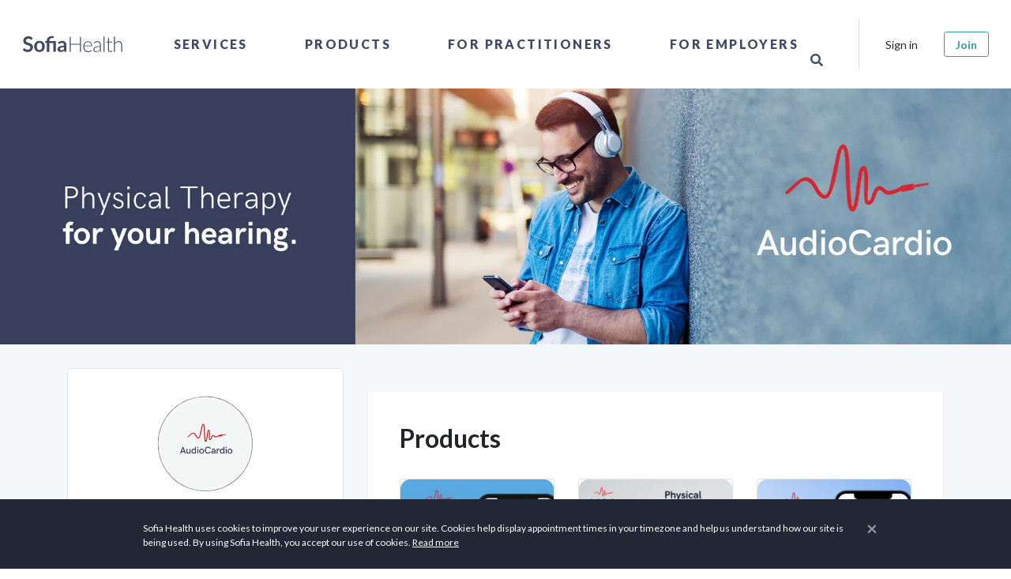

--- FILE ---
content_type: application/javascript
request_url: https://sofiahealth.com/static/dist/js/63-439308539b8a40e84467.js
body_size: 534
content:
"use strict";(self.webpackChunksofia=self.webpackChunksofia||[]).push([[63],{63:(e,o,t)=>{t.r(o),t.d(o,{default:()=>n});var r=t(338);class s extends r.A{static name(){return"LazyLoadToDOM"}constructor({threshold:e=.1,root:o=null,rootMargin:t="1px"},r){super(),this.threshold=e,this.root=o,this.rootMargin=t,this.el=r}init(){console.info("~~~ LazyLoadToDOM ~~~");const e=new IntersectionObserver((o=>{o.sort(((e,o)=>e.time-o.time)).filter((e=>e.isIntersecting)).forEach((o=>{const{target:t}=o;e.unobserve(t);const r=t.getAttribute("data-source");if(r){const e=document.querySelector(r);if(e){const o=e.content.cloneNode(!0);t.innerHTML="",t.appendChild(o),t.classList.remove("skeleton")}}else console.warn(`No source selector found for element: ${t}`)}))}),{threshold:this.threshold,root:this.root,rootMargin:this.rootMargin});Array.from(this.el.querySelectorAll(".skeleton")).forEach((o=>{e.observe(o)}))}}const n=s}}]);
//# sourceMappingURL=63-439308539b8a40e84467.js.map